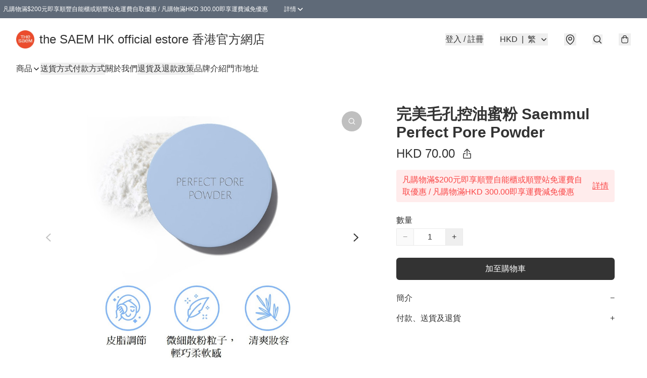

--- FILE ---
content_type: application/javascript
request_url: https://www.thesaemhk.store/fb_pixel_page_view
body_size: -289
content:
(function initFBQ(){var fbPixelUserData = {};fbq('init', "1374555183674533", fbPixelUserData, { agent: 'plboutir' });fbq('track', "PageView", {}, { eventID: "cadd4600ab7f4aaf842b103bd4ce09a3" });}())